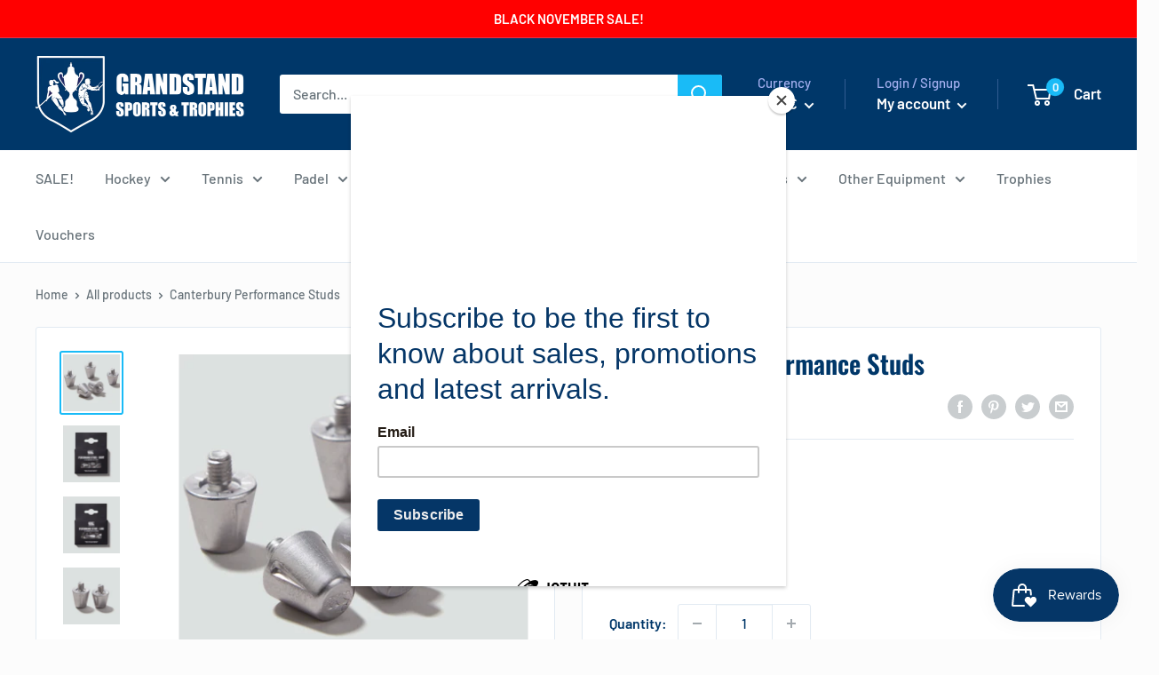

--- FILE ---
content_type: text/javascript
request_url: https://grandstandsports.ie/cdn/shop/t/3/assets/custom.js?v=90373254691674712701604486263
body_size: -595
content:
//# sourceMappingURL=/cdn/shop/t/3/assets/custom.js.map?v=90373254691674712701604486263
